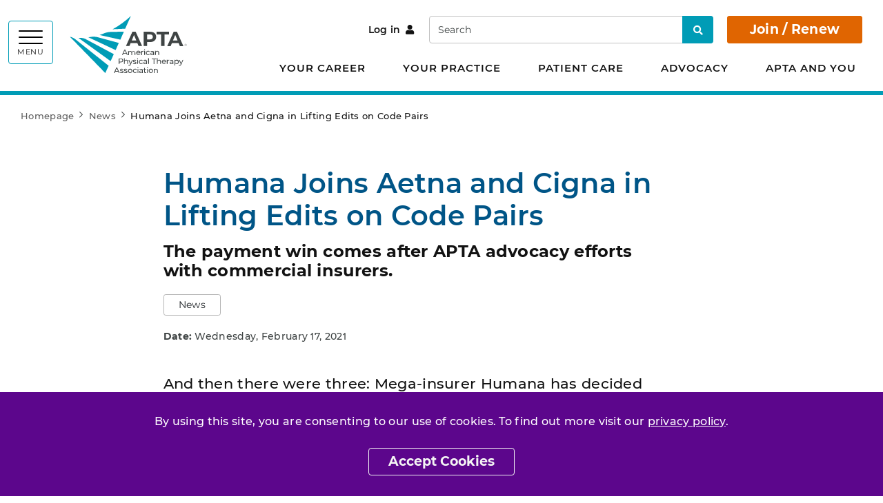

--- FILE ---
content_type: text/html; charset=utf-8
request_url: https://www.apta.org/news/2021/02/17/humana-lifts-ncci-edits
body_size: 11714
content:


<!DOCTYPE html>
<html lang="en">
<head>
    <meta charset="utf-8">
    <meta content="width=device-width, initial-scale=1, shrink-to-fit=no" name="viewport">
    <meta http-equiv="X-UA-Compatible" content="IE=edge" />
    <meta name="theme-color" content="">
    <link rel="icon" type="image/svg+xml" href="/favicon.svg">
    <link rel="alternate icon" href="/favicon.ico">
    <link rel="mask-icon" href="/favicon.svg" color="#009cb6">
    <link href="/Static/Apta/dist/css/main.css?v=8EAZiou2BUCTcQus6Zcw" rel="stylesheet" />
    <link href="https://www.apta.org/news/2021/02/17/humana-lifts-ncci-edits" rel="canonical" />
    
    
        <title>Humana Joins Aetna and Cigna in Lifting Edits on Code Pairs | APTA</title>
    

<meta name="og:site_name" content="APTA" />
    <meta property="og:type" content="Website">
    <meta property="og:title" content="Humana Joins Aetna and Cigna in Lifting Edits on Code Pairs">
    <meta name="description" content="The payment win comes after APTA advocacy efforts with commercial insurers." />
    <meta property="og:description" content="The payment win comes after APTA advocacy efforts with commercial insurers.">
    <meta property="og:image" content="https://www.apta.org/siteassets/social-cards/apta-440x225.png">
<meta property="og:url" content="https://www.apta.org/news/2021/02/17/humana-lifts-ncci-edits">
<meta name="twitter:card" content="summary_large_image">

    <meta property="article:published_time" content="2021-02-17T19:05:48" />



    <script>aptaData = {"loggedinStatus":"logged_out"}; dataLayer.push(aptaData);</script>

    

    
    

            <script>(function (w, d, s, l, i) { w[l] = w[l] || []; w[l].push({ 'gtm.start': new Date().getTime(), event: 'gtm.js' }); var f = d.getElementsByTagName(s)[0], j = d.createElement(s), dl = l != 'dataLayer' ? '&l=' + l : ''; j.async = true; j.src = 'https://www.googletagmanager.com/gtm.js?id=' + i + dl; f.parentNode.insertBefore(j, f); })(window, document, 'script', 'dataLayer', 'GTM-KVFPLFQ');</script>

    <script type="text/javascript">var appInsights=window.appInsights||function(config){function t(config){i[config]=function(){var t=arguments;i.queue.push(function(){i[config].apply(i,t)})}}var i={config:config},u=document,e=window,o="script",s="AuthenticatedUserContext",h="start",c="stop",l="Track",a=l+"Event",v=l+"Page",r,f;setTimeout(function(){var t=u.createElement(o);t.src=config.url||"https://js.monitor.azure.com/scripts/a/ai.0.js";u.getElementsByTagName(o)[0].parentNode.appendChild(t)});try{i.cookie=u.cookie}catch(y){}for(i.queue=[],r=["Event","Exception","Metric","PageView","Trace","Dependency"];r.length;)t("track"+r.pop());return t("set"+s),t("clear"+s),t(h+a),t(c+a),t(h+v),t(c+v),t("flush"),config.disableExceptionTracking||(r="onerror",t("_"+r),f=e[r],e[r]=function(config,t,u,e,o){var s=f&&f(config,t,u,e,o);return s!==!0&&i["_"+r](config,t,u,e,o),s}),i}({instrumentationKey:"be03de69-21c9-435f-94d9-f8135d68d672",sdkExtension:"a"});window.appInsights=appInsights;appInsights.queue&&appInsights.queue.length===0&&appInsights.trackPageView();</script></head>


<body class="site-body l-body has-header-fixed " data-off-canvas-breakpoint="768" data-show-grid-overlay="" data-show-image-specs="False">
        <noscript><iframe src="https://www.googletagmanager.com/ns.html?id=GTM-KVFPLFQ" height="0" width="0" style="display:none;visibility:hidden"></iframe></noscript>
    <div class="site-surround l-surround">
        <header class="site-header-surround">
            <a class="site-skippy btn btn-secondary d-print-none" href="#content">
                Skip to main content
            </a>
            

<div class="site-header site-header--desktop l-header slide-over-transition d-none d-md-block has-abbreviated-logo">
    <div class="container px-0">
        <div class="site-header__elements l-header__elements clearfix">
            <button class="site-header__toggle site-header__toggle--mega toggle-hamburger float-left" id="megaToggle" type="button" aria-expanded="false" aria-controls="megaMenu" data-toggle="collapse" data-target="#megaMenu">
                    <span class="site-header__burger-wrapper toggle-hamburger__wrapper">
        <span class="site-header__burger-bun toggle-hamburger__bun"></span>
        <span class="site-header__burger-bun toggle-hamburger__bun"></span>
        <span class="site-header__burger-bun toggle-hamburger__bun"></span>
    </span>
    <span class="site-header__burger-text toggle-hamburger__text text-uppercase">
        Menu
    </span>

            </button>
            <div class="site-header__mega collapse" id="megaMenu" tabindex="-1" aria-labelledby="megaToggle">
                <div class="site-header__mega__menu h-100">
                    <div class="bg-gray-100 d-lg-none">
                        <div class="site-header__search container">
                            <form class="site-header__search__form w-100" action="/search" method="get">
                                <label class="sr-only" for="searchTablet">Search</label>
                                <input class="form-control" id="searchTablet" type="text" name="q" placeholder="Search">
                                <button type="submit">
                                    <span class="sr-only">Search</span>
                                    <i class="fas fa-search fw-600" aria-hidden="true"></i>
                                </button>
                            </form>
                        </div>
                    </div>
                    <div class="container py-40px px-30px ff-apta-sans h-100">
                        <div class="row h-100">
                                <div class="col-md-6 col-xl">
                                        <ul class="site-header__mega__list">
                                            <li>
                                                <a class="h4 mb-13px d-inline-block" href="/your-career">Your Career</a>
                                                <ul>
    <li>
<a href="/your-career/careers-in-physical-therapy">Careers in Physical Therapy</a>        
    </li>
    <li>
<a href="/your-career/career-advancement">Career Advancement</a>        
    </li>
    <li>
<a href="/your-career/courses-and-events">Courses and Events</a>                        <ul>
    <li>
<a href="https://learningcenter.apta.org/">APTA Learning Center</a>        
    </li>
    <li>
<a href="/link/05e8112e47374d05abcae59d7badbc61.aspx">APTA Combined Sections Meeting</a>        
    </li>
    <li>
<a href="/your-career/courses-and-events/event-commitments">APTA Event Commitments</a>        
    </li>
                </ul>

    </li>
    <li>
<a href="https://jobs.apta.org/">Find PT and PTA Jobs</a>        
    </li>
                                                </ul>
                                            </li>
                                        </ul>
                                        <ul class="site-header__mega__list">
                                            <li>
                                                <a class="h4 mb-13px d-inline-block" href="/your-practice">Your Practice</a>
                                                <ul>
    <li>
<a href="/your-practice/payment">Payment</a>        
    </li>
    <li>
<a href="/your-practice/practice-models-and-settings">Practice Models and Settings</a>        
    </li>
    <li>
<a href="/your-practice/scope-of-practice">Scope of Practice</a>        
    </li>
    <li>
<a href="/link/83c5e16476f642eaa2de8940271f8bce.aspx">APTA Fit for Practice</a>        
    </li>
    <li>
<a href="/your-practice/supervision-teamwork">Supervision and Teamwork</a>        
    </li>
    <li>
<a href="/your-practice/documentation">Documentation</a>        
    </li>
    <li>
<a href="/your-practice/licensure">Licensure</a>        
    </li>
    <li>
<a href="/your-practice/national-provider-identifier">National Provider Identifier</a>        
    </li>
    <li>
<a href="/your-practice/ethics-and-professionalism">Ethics and Professionalism</a>        
    </li>
                                                </ul>
                                            </li>
                                        </ul>
                                </div>
                                <div class="col-md-6 col-xl">
                                        <ul class="site-header__mega__list">
                                            <li>
                                                <a class="h4 mb-13px d-inline-block" href="/patient-care">Patient Care</a>
                                                <ul>
    <li>
<a href="/patient-care/evidence-based-practice-resources">Evidence-Based Practice Resources</a>                        <ul>
    <li>
<a href="/patient-care/evidence-based-practice-resources/article-search">APTA Article Search</a>        
    </li>
    <li>
<a href="/patient-care/evidence-based-practice-resources/clinical-summaries">Clinical Summaries</a>        
    </li>
    <li>
<a href="/patient-care/evidence-based-practice-resources/cpgs">Clinical Practice Guidelines</a>                        <ul>
    <li>
<a href="/patient-care/evidence-based-practice-resources/cpgs/who-guidelines-on-meningitis-diagnosis-treatment-and-care">WHO Guidelines on Meningitis Diagnosis, Treatment, and Care</a>        
    </li>
    <li>
<a href="/patient-care/evidence-based-practice-resources/cpgs/physical-therapy-management-of-fall-risk-in-community-dwelling-older-adults">Physical Therapy Management of Fall Risk in Community-Dwelling Older Adults (CPG+)</a>        
    </li>
    <li>
<a href="/patient-care/evidence-based-practice-resources/cpgs/a-core-set-of-outcome-measures-to-assess-physical-function-for-adults">A Core Set of Outcome Measures to Assess Physical Function for Adults</a>        
    </li>
    <li>
<a href="/patient-care/evidence-based-practice-resources/cpgs/recommendations-for-interventions-to-improve-function-in-patients-with-lung-cancer">Recommendations for Interventions to Improve Function in Patients With Lung Cancer</a>        
    </li>
    <li>
<a href="/patient-care/evidence-based-practice-resources/cpgs/2024-guideline-for-the-primary-prevention-of-stroke">2024 Guideline for the Primary Prevention of Stroke</a>        
    </li>
    <li>
<a href="/patient-care/evidence-based-practice-resources/cpgs/physical-activity-clinical-practice-guideline-people-with-moderate-severe-traumatic-brain-injury">A Physical Activity Clinical Practice Guideline for People With Moderate to Severe Traumatic Brain Injury</a>        
    </li>
    <li>
<a href="/patient-care/evidence-based-practice-resources/cpgs/nccn-guidelines-insights-survivorship-version-1.2023">NCCN Guidelines Insights: Survivorship, Version 1.2023</a>        
    </li>
    <li>
<a href="/patient-care/evidence-based-practice-resources/cpgs/physical-activity-programs-for-people-with-disabilities">Prescribing Exercise and Designing Physical Activity Programs for People With Disabilities</a>        
    </li>
    <li>
<a href="/patient-care/evidence-based-practice-resources/cpgs/managing-obesity-in-children">Managing Obesity in Children: A Clinical Practice Guideline</a>        
    </li>
    <li>
<a href="/patient-care/evidence-based-practice-resources/cpgs/management-of-headache">Management of Headache</a>        
    </li>
    <li>
<a href="/patient-care/evidence-based-practice-resources/cpgs/psychological-and-other-nonpharmacological-treatment-of-chronic-musculoskeletal-pain-in-adults">Psychological and Other Nonpharmacological Treatment of Chronic Musculoskeletal Pain in Adults</a>        
    </li>
    <li>
<a href="/patient-care/evidence-based-practice-resources/cpgs/exercisephysical-activity-in-individuals-with-type-2-diabetes">Exercise/Physical Activity in Individuals With Type 2 Diabetes</a>        
    </li>
    <li>
<a href="/patient-care/evidence-based-practice-resources/cpgs/2025-guideline-for-the-prevention-detection-evaluation-and-management-of-high-blood-pressure-in-adults">2025 Guideline for the Prevention, Detection, Evaluation and Management of High Blood Pressure in Adults</a>        
    </li>
                </ul>

    </li>
    <li>
<a href="/patient-care/evidence-based-practice-resources/test-measures">Tests and Measures</a>        
    </li>
                </ul>

    </li>
    <li>
<a href="/patient-care/symptoms-and-conditions">Symptoms and Conditions</a>        
    </li>
    <li>
<a href="/patient-care/interventions">Interventions</a>        
    </li>
    <li>
<a href="/patient-care/public-health-population-care">Public Health and Population Care</a>        
    </li>
                                                </ul>
                                            </li>
                                        </ul>
                                        <ul class="site-header__mega__list">
                                            <li>
                                                <a class="h4 mb-13px d-inline-block" href="/advocacy">Advocacy</a>
                                                <ul>
    <li>
<a href="/advocacy/issues">Issues</a>                        <ul>
    <li>
<a href="/advocacy/issues/apta-legislative-update-bill-status">APTA Legislative Update Bill Status</a>        
    </li>
    <li>
<a href="/advocacy/issues/state-advocacy-issues">State Advocacy Issues</a>        
    </li>
                </ul>

    </li>
    <li>
<a href="/advocacy/take-action">Take Action</a>        
    </li>
    <li>
<a href="/advocacy/apta-advocacy-network">APTA Advocacy Network</a>        
    </li>
                                                </ul>
                                            </li>
                                        </ul>
                                </div>
                                <div class="col-md-6 col-xl">
                                        <ul class="site-header__mega__list">
                                            <li>
                                                <a class="h4 mb-13px d-inline-block" href="/apta-and-you">APTA and You</a>
                                                <ul>
    <li>
<a href="/apta-and-you/about-us">About APTA</a>        
    </li>
    <li>
<a href="/apta-and-you/explore-apta-membership">Explore Membership</a>        
    </li>
    <li>
<a href="/apta-and-you/news-publications">News and Publications</a>        
    </li>
    <li>
<a href="/apta-and-you/belonging-and-excellence">Belonging and Excellence</a>        
    </li>
    <li>
<a href="/apta-and-you/chapters-sections-academies">APTA Chapters, Sections, and Academies</a>        
    </li>
    <li>
<a href="/apta-and-you/leadership-and-governance">Leadership and Governance</a>        
    </li>
    <li>
<a href="https://communities.apta.org/">APTA Community (Online Communities)</a>        
    </li>
    <li>
<a href="/apta-and-you/volunteer-opportunities">Volunteer Opportunities</a>        
    </li>
    <li>
<a href="/apta-and-you/honors-awards">Honors &amp; Awards Program</a>        
    </li>
    <li>
<a href="https://store.apta.org/">APTA Store</a>        
    </li>
                                                </ul>
                                            </li>
                                        </ul>
                                </div>
                                                            <div class="col-md-6 col-xl site-header__breakout py-40px color-white">
                                    <ul class="site-header__mega__list">
                                        <li>
                                            <span class="h4 mb-30px d-inline-block">I want to...</span>
                                            <ul class="list-border-left border-white">
                                                    <li>
                                                        <a class="color-white arrow-right" href="/apta-and-you/explore-apta-membership/join-renew">Join / Renew</a>
                                                    </li>
                                                    <li>
                                                        <a class="color-white arrow-right" href="/link/f25756bf57574b039c9913dd653d6b2e.aspx">Find a PT</a>
                                                    </li>
                                                    <li>
                                                        <a class="color-white arrow-right" href="/your-career/career-advancement/specialist-certification">Pursue Specialist Certification</a>
                                                    </li>
                                                    <li>
                                                        <a class="color-white arrow-right" href="https://store.apta.org/">Buy APTA Gear</a>
                                                    </li>
                                            </ul>
                                        </li>
                                    </ul>
                                    <ul class="site-header__mega__list mb-0">
                                            <li>
                                                <a class="color-white" href="/for-students">For Students</a>
                                            </li>
                                            <li>
                                                <a class="color-white" href="/for-early-career-pts-and-ptas">For Early-Career PTs and PTAs</a>
                                            </li>
                                            <li>
                                                <a class="color-white" href="/for-ptas">For PTAs</a>
                                            </li>
                                            <li>
                                                <a class="color-white" href="/for-educators">For Educators</a>
                                            </li>
                                    </ul>
                                </div>
                        </div>
                    </div>
                </div>
            </div>
                <h1 class="site-header__branding">
<a href="/" title="APTA">                <img class="site-header__logo-full" id="site-logo-full" src="/contentassets/1516fc349ca340d19df8c624e6a79767/apta-full.svg" alt="">
                <img class="site-header__logo-acronym" id="site-logo-abbreviated" src="/contentassets/1516fc349ca340d19df8c624e6a79767/apta-full.svg" alt="">
            <span class="sr-only">APTA</span>
</a>    </h1>

            <div class="float-right mr-30px">
                    <div class="site-header__account-link site-header__account-link--desktop d-inline-block">
                            <a class="btn btn-link px-0 mr-3" href="https://aptaapps.apta.org/Login/SSO.aspx?RedirectTo=https://www.apta.org/aptaauth/aptaauthentication/authenticate&amp;contentlink=42756">
                                Log in<i class="fas fa-user ml-2" aria-hidden="true"></i>
                            </a>
                    </div>
                <div class="site-header__search site-header__search--desktop d-none d-lg-inline-block">
                    <form class="site-header__search__form" action="/search" method="get">
                        <label class="sr-only" for="searchDesktop">Search</label>
                        <input class="form-control" id="searchDesktop" type="text" name="q" placeholder="Search">
                        <button type="submit">
                            <span class="sr-only">Search</span>
                            <i class="fas fa-search fw-600" aria-hidden="true"></i>
                        </button>
                    </form>
                </div>
                        <a class="site-header__cta-btn btn btn-primary" href="https://www.apta.org/apta-and-you/explore-apta-membership/join-renew?RedirectTo=https://www.apta.org/aptaauth/aptaauthentication/authenticate&amp;contentlink=42756">
                            Join / Renew
                        </a>
                            </div>
            <nav class="site-header__top-level-mln mln mln--navbar" data-mln-breakpoint="992">
                <ul class="mln__list site-header__top-level d-none d-lg-block ff-apta-sans">
                        <li>
                            <a href="/your-career">Your Career</a>
                                <ul>
                                        <li>
                                            <a href="/your-career/careers-in-physical-therapy">Careers in Physical Therapy</a>

                                        </li>
                                        <li>
                                            <a href="/your-career/career-advancement">Career Advancement</a>

                                        </li>
                                        <li>
                                            <a href="/your-career/courses-and-events">Courses and Events</a>

                                                <ul>
                                                        <li>
                                                            <a href="https://learningcenter.apta.org/">APTA Learning Center</a>
                                                        </li>
                                                        <li>
                                                            <a href="/link/05e8112e47374d05abcae59d7badbc61.aspx">APTA Combined Sections Meeting</a>
                                                        </li>
                                                        <li>
                                                            <a href="/your-career/courses-and-events/event-commitments">APTA Event Commitments</a>
                                                        </li>
                                                </ul>
                                        </li>
                                        <li>
                                            <a href="https://jobs.apta.org/">Find PT and PTA Jobs</a>

                                        </li>
                                </ul>
                        </li>
                        <li>
                            <a href="/your-practice">Your Practice</a>
                                <ul>
                                        <li>
                                            <a href="/your-practice/payment">Payment</a>

                                        </li>
                                        <li>
                                            <a href="/your-practice/practice-models-and-settings">Practice Models and Settings</a>

                                        </li>
                                        <li>
                                            <a href="/your-practice/scope-of-practice">Scope of Practice</a>

                                        </li>
                                        <li>
                                            <a href="/link/83c5e16476f642eaa2de8940271f8bce.aspx">APTA Fit for Practice</a>

                                        </li>
                                        <li>
                                            <a href="/your-practice/supervision-teamwork">Supervision and Teamwork</a>

                                        </li>
                                        <li>
                                            <a href="/your-practice/documentation">Documentation</a>

                                        </li>
                                        <li>
                                            <a href="/your-practice/licensure">Licensure</a>

                                        </li>
                                        <li>
                                            <a href="/your-practice/national-provider-identifier">National Provider Identifier</a>

                                        </li>
                                        <li>
                                            <a href="/your-practice/ethics-and-professionalism">Ethics and Professionalism</a>

                                        </li>
                                </ul>
                        </li>
                        <li>
                            <a href="/patient-care">Patient Care</a>
                                <ul>
                                        <li>
                                            <a href="/patient-care/evidence-based-practice-resources">Evidence-Based Practice Resources</a>

                                                <ul>
                                                        <li>
                                                            <a href="/patient-care/evidence-based-practice-resources/article-search">APTA Article Search</a>
                                                        </li>
                                                        <li>
                                                            <a href="/patient-care/evidence-based-practice-resources/clinical-summaries">Clinical Summaries</a>
                                                        </li>
                                                        <li>
                                                            <a href="/patient-care/evidence-based-practice-resources/cpgs">Clinical Practice Guidelines</a>
                                                        </li>
                                                        <li>
                                                            <a href="/patient-care/evidence-based-practice-resources/test-measures">Tests and Measures</a>
                                                        </li>
                                                </ul>
                                        </li>
                                        <li>
                                            <a href="/patient-care/symptoms-and-conditions">Symptoms and Conditions</a>

                                        </li>
                                        <li>
                                            <a href="/patient-care/interventions">Interventions</a>

                                        </li>
                                        <li>
                                            <a href="/patient-care/public-health-population-care">Public Health and Population Care</a>

                                        </li>
                                </ul>
                        </li>
                        <li>
                            <a href="/advocacy">Advocacy</a>
                                <ul>
                                        <li>
                                            <a href="/advocacy/issues">Issues</a>

                                                <ul>
                                                        <li>
                                                            <a href="/advocacy/issues/apta-legislative-update-bill-status">APTA Legislative Update Bill Status</a>
                                                        </li>
                                                        <li>
                                                            <a href="/advocacy/issues/state-advocacy-issues">State Advocacy Issues</a>
                                                        </li>
                                                </ul>
                                        </li>
                                        <li>
                                            <a href="/advocacy/take-action">Take Action</a>

                                        </li>
                                        <li>
                                            <a href="/advocacy/apta-advocacy-network">APTA Advocacy Network</a>

                                        </li>
                                </ul>
                        </li>
                        <li>
                            <a href="/apta-and-you">APTA and You</a>
                                <ul>
                                        <li>
                                            <a href="/apta-and-you/about-us">About APTA</a>

                                        </li>
                                        <li>
                                            <a href="/apta-and-you/explore-apta-membership">Explore Membership</a>

                                        </li>
                                        <li>
                                            <a href="/apta-and-you/news-publications">News and Publications</a>

                                        </li>
                                        <li>
                                            <a href="/apta-and-you/belonging-and-excellence">Belonging and Excellence</a>

                                        </li>
                                        <li>
                                            <a href="/apta-and-you/chapters-sections-academies">APTA Chapters, Sections, and Academies</a>

                                        </li>
                                        <li>
                                            <a href="/apta-and-you/leadership-and-governance">Leadership and Governance</a>

                                        </li>
                                        <li>
                                            <a href="https://communities.apta.org/">APTA Community (Online Communities)</a>

                                        </li>
                                        <li>
                                            <a href="/apta-and-you/volunteer-opportunities">Volunteer Opportunities</a>

                                        </li>
                                        <li>
                                            <a href="/apta-and-you/honors-awards">Honors &amp; Awards Program</a>

                                        </li>
                                        <li>
                                            <a href="https://store.apta.org/">APTA Store</a>

                                        </li>
                                </ul>
                        </li>
                </ul>
            </nav>
        </div>
    </div>
</div>

<div class="site-header site-header--mobile l-header slide-over-transition d-md-none has-abbreviated-logo">
    <div class="container-fluid px-0">
        <div class="site-header__elements l-header__elements">
            <button class="site-header__toggle toggle-off-canvas toggle-hamburger toggle-hamburger--to-x" type="button" aria-expanded="false" aria-controls="offCanvasArea">
                    <span class="site-header__burger-wrapper toggle-hamburger__wrapper">
        <span class="site-header__burger-bun toggle-hamburger__bun"></span>
        <span class="site-header__burger-bun toggle-hamburger__bun"></span>
        <span class="site-header__burger-bun toggle-hamburger__bun"></span>
    </span>
    <span class="site-header__burger-text toggle-hamburger__text text-uppercase">
        Menu
    </span>

            </button>
                <h1 class="site-header__branding">
<a href="/" title="APTA">                <img class="site-header__logo-full" id="site-logo-full" src="/contentassets/1516fc349ca340d19df8c624e6a79767/apta-full.svg" alt="">
                <img class="site-header__logo-acronym" id="site-logo-abbreviated" src="/contentassets/1516fc349ca340d19df8c624e6a79767/apta-full.svg" alt="">
            <span class="sr-only">APTA</span>
</a>    </h1>

                    <a class="site-header__cta-btn btn btn-primary" href="https://www.apta.org/apta-and-you/explore-apta-membership/join-renew?RedirectTo=https://www.apta.org/aptaauth/aptaauthentication/authenticate&amp;contentlink=42756">
                        Join / Renew
                    </a>
            <div class="l-off-canvas" id="offCanvasArea" tabindex="-1" aria-labelledby="offCanvasTitle">
                <div class="l-off-canvas__helper">
                    <span id="offCanvasTitle" class="sr-only">Site navigation</span>
                    <div class="site-header__search site-header__search--mobile">
                        <form class="site-header__search__form w-100" action="/search" method="get">
                            <label class="sr-only" for="searchMobile">Search</label>
                            <input class="form-control" id="searchMobile" type="text" name="q" placeholder="Search">
                            <button type="submit">
                                <span class="sr-only">Search</span>
                                <i class="fas fa-search fw-600" aria-hidden="true"></i>
                            </button>
                        </form>
                    </div>
                    <nav class="site-header__nav mln mln--slide-over mln--js-loaded" id="navPrimary" data-mln-breakpoint="768" aria-label="primary">
                            <div class="site-header__account-link site-header__account-link--mobile">
                                    <a class="btn btn-link" href="https://aptaapps.apta.org/Login/SSO.aspx?RedirectTo=https://www.apta.org/aptaauth/aptaauthentication/authenticate&amp;contentlink=42756">
                                        Log in<i class="fas fa-user ml-2" aria-hidden="true"></i>
                                    </a>
                            </div>
                                                <ul class="site-header__list mln__list">
    <li>
<a href="/your-career">Your Career</a>                        <ul>
    <li>
<a href="/your-career/careers-in-physical-therapy">Careers in Physical Therapy</a>        
    </li>
    <li>
<a href="/your-career/career-advancement">Career Advancement</a>        
    </li>
    <li>
<a href="/your-career/courses-and-events">Courses and Events</a>                        <ul>
    <li>
<a href="https://learningcenter.apta.org/">APTA Learning Center</a>        
    </li>
    <li>
<a href="/link/05e8112e47374d05abcae59d7badbc61.aspx">APTA Combined Sections Meeting</a>        
    </li>
    <li>
<a href="/your-career/courses-and-events/event-commitments">APTA Event Commitments</a>        
    </li>
                </ul>

    </li>
    <li>
<a href="https://jobs.apta.org/">Find PT and PTA Jobs</a>        
    </li>
                </ul>

    </li>
    <li>
<a href="/your-practice">Your Practice</a>                        <ul>
    <li>
<a href="/your-practice/payment">Payment</a>        
    </li>
    <li>
<a href="/your-practice/practice-models-and-settings">Practice Models and Settings</a>        
    </li>
    <li>
<a href="/your-practice/scope-of-practice">Scope of Practice</a>        
    </li>
    <li>
<a href="/link/83c5e16476f642eaa2de8940271f8bce.aspx">APTA Fit for Practice</a>        
    </li>
    <li>
<a href="/your-practice/supervision-teamwork">Supervision and Teamwork</a>        
    </li>
    <li>
<a href="/your-practice/documentation">Documentation</a>        
    </li>
    <li>
<a href="/your-practice/licensure">Licensure</a>        
    </li>
    <li>
<a href="/your-practice/national-provider-identifier">National Provider Identifier</a>        
    </li>
    <li>
<a href="/your-practice/ethics-and-professionalism">Ethics and Professionalism</a>        
    </li>
                </ul>

    </li>
    <li>
<a href="/patient-care">Patient Care</a>                        <ul>
    <li>
<a href="/patient-care/evidence-based-practice-resources">Evidence-Based Practice Resources</a>                        <ul>
    <li>
<a href="/patient-care/evidence-based-practice-resources/article-search">APTA Article Search</a>        
    </li>
    <li>
<a href="/patient-care/evidence-based-practice-resources/clinical-summaries">Clinical Summaries</a>        
    </li>
    <li>
<a href="/patient-care/evidence-based-practice-resources/cpgs">Clinical Practice Guidelines</a>                        <ul>
    <li>
<a href="/patient-care/evidence-based-practice-resources/cpgs/who-guidelines-on-meningitis-diagnosis-treatment-and-care">WHO Guidelines on Meningitis Diagnosis, Treatment, and Care</a>        
    </li>
    <li>
<a href="/patient-care/evidence-based-practice-resources/cpgs/physical-therapy-management-of-fall-risk-in-community-dwelling-older-adults">Physical Therapy Management of Fall Risk in Community-Dwelling Older Adults (CPG+)</a>        
    </li>
    <li>
<a href="/patient-care/evidence-based-practice-resources/cpgs/a-core-set-of-outcome-measures-to-assess-physical-function-for-adults">A Core Set of Outcome Measures to Assess Physical Function for Adults</a>        
    </li>
    <li>
<a href="/patient-care/evidence-based-practice-resources/cpgs/recommendations-for-interventions-to-improve-function-in-patients-with-lung-cancer">Recommendations for Interventions to Improve Function in Patients With Lung Cancer</a>        
    </li>
    <li>
<a href="/patient-care/evidence-based-practice-resources/cpgs/2024-guideline-for-the-primary-prevention-of-stroke">2024 Guideline for the Primary Prevention of Stroke</a>        
    </li>
    <li>
<a href="/patient-care/evidence-based-practice-resources/cpgs/physical-activity-clinical-practice-guideline-people-with-moderate-severe-traumatic-brain-injury">A Physical Activity Clinical Practice Guideline for People With Moderate to Severe Traumatic Brain Injury</a>        
    </li>
    <li>
<a href="/patient-care/evidence-based-practice-resources/cpgs/nccn-guidelines-insights-survivorship-version-1.2023">NCCN Guidelines Insights: Survivorship, Version 1.2023</a>        
    </li>
    <li>
<a href="/patient-care/evidence-based-practice-resources/cpgs/physical-activity-programs-for-people-with-disabilities">Prescribing Exercise and Designing Physical Activity Programs for People With Disabilities</a>        
    </li>
    <li>
<a href="/patient-care/evidence-based-practice-resources/cpgs/managing-obesity-in-children">Managing Obesity in Children: A Clinical Practice Guideline</a>        
    </li>
    <li>
<a href="/patient-care/evidence-based-practice-resources/cpgs/management-of-headache">Management of Headache</a>        
    </li>
    <li>
<a href="/patient-care/evidence-based-practice-resources/cpgs/psychological-and-other-nonpharmacological-treatment-of-chronic-musculoskeletal-pain-in-adults">Psychological and Other Nonpharmacological Treatment of Chronic Musculoskeletal Pain in Adults</a>        
    </li>
    <li>
<a href="/patient-care/evidence-based-practice-resources/cpgs/exercisephysical-activity-in-individuals-with-type-2-diabetes">Exercise/Physical Activity in Individuals With Type 2 Diabetes</a>        
    </li>
    <li>
<a href="/patient-care/evidence-based-practice-resources/cpgs/2025-guideline-for-the-prevention-detection-evaluation-and-management-of-high-blood-pressure-in-adults">2025 Guideline for the Prevention, Detection, Evaluation and Management of High Blood Pressure in Adults</a>        
    </li>
                </ul>

    </li>
    <li>
<a href="/patient-care/evidence-based-practice-resources/test-measures">Tests and Measures</a>        
    </li>
                </ul>

    </li>
    <li>
<a href="/patient-care/symptoms-and-conditions">Symptoms and Conditions</a>        
    </li>
    <li>
<a href="/patient-care/interventions">Interventions</a>        
    </li>
    <li>
<a href="/patient-care/public-health-population-care">Public Health and Population Care</a>        
    </li>
                </ul>

    </li>
    <li>
<a href="/advocacy">Advocacy</a>                        <ul>
    <li>
<a href="/advocacy/issues">Issues</a>                        <ul>
    <li>
<a href="/advocacy/issues/apta-legislative-update-bill-status">APTA Legislative Update Bill Status</a>        
    </li>
    <li>
<a href="/advocacy/issues/state-advocacy-issues">State Advocacy Issues</a>        
    </li>
                </ul>

    </li>
    <li>
<a href="/advocacy/take-action">Take Action</a>        
    </li>
    <li>
<a href="/advocacy/apta-advocacy-network">APTA Advocacy Network</a>        
    </li>
                </ul>

    </li>
    <li>
<a href="/apta-and-you">APTA and You</a>                        <ul>
    <li>
<a href="/apta-and-you/about-us">About APTA</a>        
    </li>
    <li>
<a href="/apta-and-you/explore-apta-membership">Explore Membership</a>        
    </li>
    <li>
<a href="/apta-and-you/news-publications">News and Publications</a>        
    </li>
    <li>
<a href="/apta-and-you/belonging-and-excellence">Belonging and Excellence</a>        
    </li>
    <li>
<a href="/apta-and-you/chapters-sections-academies">APTA Chapters, Sections, and Academies</a>        
    </li>
    <li>
<a href="/apta-and-you/leadership-and-governance">Leadership and Governance</a>        
    </li>
    <li>
<a href="https://communities.apta.org/">APTA Community (Online Communities)</a>        
    </li>
    <li>
<a href="/apta-and-you/volunteer-opportunities">Volunteer Opportunities</a>        
    </li>
    <li>
<a href="/apta-and-you/honors-awards">Honors &amp; Awards Program</a>        
    </li>
    <li>
<a href="https://store.apta.org/">APTA Store</a>        
    </li>
                </ul>

    </li>
                                                            <li>
                                    <a>I want to...</a>
                                    <ul>
                                            <li>
                                                <a href="/apta-and-you/explore-apta-membership/join-renew">Join / Renew</a>
                                            </li>
                                            <li>
                                                <a href="/link/f25756bf57574b039c9913dd653d6b2e.aspx">Find a PT</a>
                                            </li>
                                            <li>
                                                <a href="/your-career/career-advancement/specialist-certification">Pursue Specialist Certification</a>
                                            </li>
                                            <li>
                                                <a href="https://store.apta.org/">Buy APTA Gear</a>
                                            </li>
                                    </ul>
                                </li>
                        </ul>
                        <ul class="site-header__secondary-nav list-unstyled">
                                <li>
                                    <a href="/for-students">For Students</a>
                                </li>
                                <li>
                                    <a href="/for-early-career-pts-and-ptas">For Early-Career PTs and PTAs</a>
                                </li>
                                <li>
                                    <a href="/for-ptas">For PTAs</a>
                                </li>
                                <li>
                                    <a href="/for-educators">For Educators</a>
                                </li>
                        </ul>
                    </nav>
                </div>
            </div>
        </div>
    </div>
</div>






        </header>
        <div class="site-header__rule"></div>
        
        <div class="site-canvas l-canvas slide-over-transition">
            <a class="anchor" id="content"></a>
            <main class="site-main">
                    <div class="page-alert page-alert--gdpr page-alert--primary alert alert-dismissible fade show fixed-bottom m-0 rounded-0 border-0 color-white p-30px" role="alert">
                        <div class="container px-30px">
                            <div class="text-center ff-apta-sans rich-text-editor rich-text-editor--article fs-16px">
                                <p>By using this site, you are consenting to our use of cookies. To find out more visit our <a title="privacy policy" href="/web/privacy-policy">privacy policy</a>.</p>
                                <button type="button" class="btn btn-outline-light btn-hover-dark" data-alertid="AcceptedGDPR" data-duration="Year" data-dismiss="alert">Accept Cookies</button>
                            </div>
                        </div>
                    </div>

                <nav class="mt-5px mb-block-common" aria-label="breadcrumb">
    <div class="container px-30px">
        <div class="row">
            <div class="col-12">
                <ol class="breadcrumb bg-transparent ff-apta-sans fs-13px mb-0 p-0 pt-3">
                            <li class="breadcrumb-item">
            <a href="/">Homepage</a>
        </li>
        <li class="breadcrumb-item">
            <a href="/news">News</a>
        </li>
        <li class="breadcrumb-item">
            <span>Humana Joins Aetna and Cigna in Lifting Edits on Code Pairs</span>
        </li>

                </ol>
            </div>
        </div>
    </div>
</nav>

                <div class="container px-30px mb-50px">
    <div class="row">

        <div class="col-lg-8 offset-lg-2 pr-xl-90px page-copy-area">
            <div class="page-header mb-40px">
                
                <h1 class="color-blue-700 mb-15px fw-600">Humana Joins Aetna and Cigna in Lifting Edits on Code Pairs</h1>
                <p class="h4 mb-20px">The payment win comes after APTA advocacy efforts with commercial insurers.</p>
<div class="mb-20px">                        <a class="btn btn-tag font-weight-normal btn-sm fs-14px" href="/article?articlesubtypeid=33661" role="button"><span>News</span></a>
</div>                        <div class="ff-apta-sans fs-14px color-gray-600 fw-500">
                            <strong>Date:</strong> Wednesday, February 17, 2021
                        </div>
            </div>
            <article class="rich-text-editor rich-text-editor--article">
                <p class="lead">And then there were three: Mega-insurer Humana has decided that it will follow suit with a recent Centers for Medicare &amp; Medicaid Services decision and permit certain common current procedural terminology code pairings that were severely restricted by National Correct Coding Initiative Procedure to Procedure edits. The decision makes Humana the third major commercial payer to make the shift.</p>
                <p>In response to advocacy efforts by APTA, CMS published new edit files effective Jan. 1, 2021, and made the edit deletions retroactively effective to Jan. 1, 2020. Humana&rsquo;s policy is consistent with the CMS changes.</p>
<p>The Humana decision significantly reduces the instances in which a PT will need to append the 59, X, XE, XP, XS, or XU modifiers and will eliminate situations in which certain code pairs were prohibited. The change is anticipated to have a positive impact on the provision of necessary care and reduce administrative burden associated with claim denials and appeals.</p>
<p>According to Humana, it will reprocess claims that were denied based on the edits dating back to Jan. 1, 2020, if a provider requests that the claim be reprocessed.</p>
<p>The decision makes Humana the third major commercial insurer to drop the edits. In January, <a title="APTA news story" href="/article/2021/01/25/ncci-edits-four-things">Cigna became the first major insurer</a> to follow CMS' lead. <a title="APTA news story" href="/news/2021/02/05/aetna-ncci-lifted">Aetna followed</a> in early February. Anthem has yet to release a final decision, but in preliminary communication with APTA, Anthem has indicated it will adopt the change as well. APTA is waiting on clarification on the time frame and whether 2020 claims will be reprocessed.</p>
<p>Each insurer is approaching the shift in slightly different ways when it comes to how claims will be processed:</p>
<ul>
<li>CIGNA will not retroactively process claims but will acknowledge the NCCI edits deletions starting Jan. 1, 2021.</li>
<li>Aetna will retroactively reprocess claims to Jan 1, 2020. Providers do not need to resubmit their claims; instead, Aetna will auto-process the claims. The insurer says this could take several months.</li>
<li>Humana will retroactively reprocess claims to Jan. 2, 2020; however, unlike Aetna, providers must resubmit claims.</li>
</ul>
<p>(Want to keep up with the latest in payment? Subscribe to the free APTA Friday Focus series on payment issues, emailed to you on the fourth Friday of every month. Signing up is easy &mdash; just <a title="APTA email preferences page" href="https://aptaapps.apta.org/MyApta/EmailPreferences.aspx">visit this page to manage your email preferences</a>.)</p>
                <div class="text-right">
                    <a href="#content" title="Back to top">Back to top</a>
                </div>
            </article>
        </div>
        <div class="ad-space right-rail col-lg-3 mt-5 mt-lg-0">
                    </div>
    </div>
</div>







    <div class="container px-30px mb-block-common">
        <div class="row">
            <div class="col-lg-8 offset-lg-2 pr-xl-90px">
                <div class="addthis_toolbox d-inline-block rounded btn-tag px-3 py-1 ">
                    <span class="text-muted text-uppercase fs-14px ff-apta-sans fw-600">Share This <span class="px-1" aria-hidden="true">/</span></span>
                    <ul class="custom_images d-inline-block list-unstyled list-inline mb-0">
                        <li class="list-inline-item">
                            <a class="" href="mailto:?subject=Check out this link&amp;body=Check out this link https://www.apta.org/news/2021/02/17/humana-lifts-ncci-edits" rel="nofollow" target="_blank">
                                <i class="fas fa-envelope" aria-hidden="true"></i>
                                <span class="sr-only">Email</span>
                            </a>
                        </li>
                        <li class="list-inline-item">
                            <a class="addthis_button_print" onclick="window.print(); return false;">
                                <i class="fas fa-print" aria-hidden="true"></i>
                                <span class="sr-only">Print Page</span>
                            </a>
                        </li>
                    </ul>
                </div>
            </div>
        </div>
    </div>


    <div class="container px-30px mb-block-common">
        <div class="row">
            <div class="col-lg-8 offset-lg-2 pr-xl-90px">
                <ins class="adzone adzone-responsive mr-xl-90-negative" data-revive-id="727bec5e09208690b050ccfc6a45d384" data-revive-zoneid="4615" data-zoneid-desktop="4614" data-zoneid-mobile="4615"></ins>
            </div>
        </div>
    </div>

<div class="mb-0 bg-gray-100"><hr class="m-0"></hr><div class="container px-30px"><div class="gradient-rule"></div></div></div>


<div class="bg-gray-100 mb-block-common">
    <div class="container px-30px">
        <div class="row py-64px gutter-60px">
            <div class="col-lg-4 mb-4 mb-lg-0 child-links-underline">
                <div class="title-hr-after mb-5px">
                    <span class="title-hr-after__text color-blue-700 fs-20px ff-apta-sans fw-600">Resource Details</span>
                </div>
                <p class="fs-14px ff-apta-sans color-gray-600 fw-500">
                        <strong>Date:&nbsp;</strong>February 17, 2021<br>
                    <strong>Contact:&nbsp;</strong>    <a href="mailto:news@apta.org" title="news@apta.org">news@apta.org</a>
<br>
                    <strong>Content Type:&nbsp;</strong> News
                </p>
                
            </div>
            <div class="col-lg-4 mb-4 mb-lg-0 child-links-underline ">
                                            </div>
            <div class="col-lg-4 child-links-underline">

            </div>
        </div>
    </div>
</div>
    <div class="container px-30px mb-64px">
        <div class="row">
            <div class="col-lg-10 offset-lg-2">
                <h2 class="title-gradient h4 ff-roboto-sans mb-25px d-inline-block fw-900">You Might Also Like...</h2>
<div class="row gutter-40px mb-35px">
        <div class="col-md-4">
<a class="d-block mb-3 mb-md-0" href="/apta-magazine/2026/02/01/built-by-our-community-designed-for-our-future" title="Built by Our Community, Designed for Our Future: Inside APTA’s Strategic Framework for 2030">                <img class="w-100 h-auto" src="/siteassets/images/magazine/2026-02/strategic-framework-1-400x225.png?width=440&amp;height=225&amp;mode=crop" loading="lazy" alt="" height="225" width="400" />
</a>        </div>
    <div class="col-md-8">
            <p class="mb-7px text-uppercase color-gray-500 fs-14px ff-apta-sans fw-600">
                Article
            </p>
        <a class="h5 fw-600 fs-20px color-gray-600 mb-7px d-inline-block" href="/apta-magazine/2026/02/01/built-by-our-community-designed-for-our-future" title="Built by Our Community, Designed for Our Future">Built by Our Community, Designed for Our Future</a>        <p class="text-uppercase text-muted ff-apta-sans fw-600 fs-14px">Feb 1, 2026 <i aria-hidden="true" class="fas fa-lock ml-1"></i></p>
        <p class="fs-17px mb-0">Beginning in 2026, APTA is launching a new strategic framework, focused on the pillars of advancing payment, empowering members, and evolving practice.</p>
    </div>
</div><div class="row gutter-40px mb-35px">
    <div class="col-md-8">
            <p class="mb-7px text-uppercase color-gray-500 fs-14px ff-apta-sans fw-600">
                News
            </p>
        <a class="h5 fw-600 fs-20px color-gray-600 mb-7px d-inline-block" href="/article/2026/01/21/apta-invited-to-inform-key-congressional-caucus-on-medicare-payment-reform" title="APTA Invited to Inform Key Congressional Caucus on Medicare Payment Reform">APTA Invited to Inform Key Congressional Caucus on Medicare Payment Reform</a>        <p class="text-uppercase text-muted ff-apta-sans fw-600 fs-14px">Jan 21, 2026 </p>
        <p class="fs-17px mb-0">In response to an invitation to submit comments to the Congressional Doctors Caucus, APTA submitted extensive comments outlining the current payment challenges</p>
    </div>
</div><div class="row gutter-40px mb-35px">
    <div class="col-md-8">
            <p class="mb-7px text-uppercase color-gray-500 fs-14px ff-apta-sans fw-600">
                Article
            </p>
        <a class="h5 fw-600 fs-20px color-gray-600 mb-7px d-inline-block" href="/article/2026/01/21/apta-board-nominating-committee-recommendations-due-march-6" title="APTA Board, Nominating Committee Recommendations Due March 6">APTA Board, Nominating Committee Recommendations Due March 6</a>        <p class="text-uppercase text-muted ff-apta-sans fw-600 fs-14px">Jan 21, 2026 <i aria-hidden="true" class="fas fa-lock ml-1"></i></p>
        <p class="fs-17px mb-0">Do you know an APTA member who would make an exceptional leader in the association? The APTA Nominating Committee is seeking recommendations for national</p>
    </div>
</div>            </div>
        </div>
    </div>

    <div class="promoted-product container-fluid p-0 mb-block-common">
        <ins class="adzone adzone-fullwidth" data-revive-id="727bec5e09208690b050ccfc6a45d384" data-revive-zoneid="4659"></ins>
    </div>

            </main>

<footer class="site-footer bg-primary py-50px ff-apta-sans d-lg-none">
    <div class="site-footer__container container px-30px col-md-9 col-lg-12">
        <img class="site-footer__logo mx-auto d-block mb-25px" src="/contentassets/1516fc349ca340d19df8c624e6a79767/apta_ntl_white_rgb.svg" loading="lazy" />
        <div class="color-white fs-19px text-center mb-25px">
            <address>
                <strong>
                    3030 Potomac Ave., Suite 100<br>
                    Alexandria, VA 22305-3085
                </strong>
            </address>
        </div>
            <ul class="list-unstyled list-inline text-center mb-25px">
                        <li class="list-inline-item">
                            <a class="btn btn-outline-light rounded-circle p-0 d-flex align-items-center justify-content-center flex-column fs-17px" href="https://www.facebook.com/AmericanPhysicalTherapyAssociation/" style="width: 44px; height: 44px;">
                                <i class="fab fa-facebook-f" aria-hidden="true"></i>
                                <span class="sr-only">Facebook</span>
                            </a>
                        </li>
                        <li class="list-inline-item">
                            <a class="btn btn-outline-light rounded-circle p-0 d-flex align-items-center justify-content-center flex-column fs-17px" href="https://x.com/APTA_official" style="width: 44px; height: 44px;">
                                <i class="fab fa-twitter" aria-hidden="true"></i>
                                <span class="sr-only">X</span>
                            </a>
                        </li>
                        <li class="list-inline-item">
                            <a class="btn btn-outline-light rounded-circle p-0 d-flex align-items-center justify-content-center flex-column fs-17px" href="http://www.youtube.com/APTAvideo" style="width: 44px; height: 44px;">
                                <i class="fab fa-youtube" aria-hidden="true"></i>
                                <span class="sr-only">Youtube</span>
                            </a>
                        </li>
                        <li class="list-inline-item">
                            <a class="btn btn-outline-light rounded-circle p-0 d-flex align-items-center justify-content-center flex-column fs-17px" href="https://www.instagram.com/official_apta/" style="width: 44px; height: 44px;">
                                <i class="fab fa-instagram" aria-hidden="true"></i>
                                <span class="sr-only">Instagram</span>
                            </a>
                        </li>
                        <li class="list-inline-item">
                            <a class="btn btn-outline-light rounded-circle p-0 d-flex align-items-center justify-content-center flex-column fs-17px" href="https://www.linkedin.com/company/american-physical-therapy-association" style="width: 44px; height: 44px;">
                                <i class="fab fa-linkedin-in" aria-hidden="true"></i>
                                <span class="sr-only">LinkedIn</span>
                            </a>
                        </li>
                        <li class="list-inline-item">
                            <a class="btn btn-outline-light rounded-circle p-0 d-flex align-items-center justify-content-center flex-column fs-17px" href="https://www.threads.net/@official_apta" style="width: 44px; height: 44px;">
                                <i class="fab fa-threads" aria-hidden="true"></i>
                                <span class="sr-only">Threads</span>
                            </a>
                        </li>
            </ul>
        <div class="color-white fs-19px mb-25px">
            <div class="title-hr-after mb-25px">
                <span class="title-hr-after__text">
                    <strong>Do you need help?</strong>
                </span>
            </div>
                            <a class="btn btn-outline-light d-block text-center mb-15px" href="/need-help-contact-apta">
                    Contact Us
                </a>
            
        </div>
        <div class="color-white fs-19px">
                <div class="color-white fs-19px">
                    <div class="title-hr-after mb-15px">
                        <span class="title-hr-after__text">
                            <strong>Related APTA Sites</strong>
                        </span>
                    </div>
                    <ul class="list-unstyled mb-30px">
                            <li class="mb-5px">
                                <a href="https://jobs.apta.org/">
                                    <strong>APTA Career Center</strong>
                                </a>
                            </li>
                            <li class="mb-5px">
                                <a href="https://learningcenter.apta.org/">
                                    <strong>APTA Learning Center</strong>
                                </a>
                            </li>
                            <li class="mb-5px">
                                <a href="https://specialization.apta.org/">
                                    <strong>APTA Specialist Certification</strong>
                                </a>
                            </li>
                            <li class="mb-5px">
                                <a href="https://store.apta.org/">
                                    <strong>APTA Store</strong>
                                </a>
                            </li>
                            <li class="mb-5px">
                                <a href="https://csm.apta.org/">
                                    <strong>APTA CSM</strong>
                                </a>
                            </li>
                            <li class="mb-5px">
                                <a href="https://www.choosept.com/Default.aspx">
                                    <strong>ChoosePT.com</strong>
                                </a>
                            </li>
                            <li class="mb-5px">
                                <a href="https://www.valueofpt.com/">
                                    <strong>ValueofPT.com</strong>
                                </a>
                            </li>
                            <li class="mb-5px">
                                <a href="https://ptpac.apta.org/">
                                    <strong>PTPAC</strong>
                                </a>
                            </li>
                            <li class="mb-5px">
                                <a href="/link/12d5bef8988844ccbd867ee2c7800aa4.aspx">
                                    <strong>Guide to Physical Therapist Practice</strong>
                                </a>
                            </li>
                            <li class="mb-5px">
                                <a href="https://aptaapps.apta.org/redirect/ptj.aspx?origurl=https://academic.oup.com/ptj">
                                    <strong>PTJ</strong>
                                </a>
                            </li>
                            <li class="mb-5px">
                                <a href="https://abptrfe.apta.org/">
                                    <strong>ABPTRFE</strong>
                                </a>
                            </li>
                            <li class="mb-5px">
                                <a href="https://acapt.org/">
                                    <strong>ACAPT</strong>
                                </a>
                            </li>
                            <li class="mb-5px">
                                <a href="https://www.capteonline.org/">
                                    <strong>CAPTE</strong>
                                </a>
                            </li>
                            <li class="mb-5px">
                                <a href="https://foundation4pt.org/">
                                    <strong>Foundation for Physical Therapy Research</strong>
                                </a>
                            </li>
                    </ul>
                </div>
        </div>
<a class="btn btn-outline-light mb-45px d-block" href="http://aptaapps.apta.org/componentconnection/chaptersandsections.aspx?UniqueKey=">            <strong>Find your chapter or section</strong>
</a>        <hr class="bg-white mb-20px">
        <div class="color-white fs-13px">
            <h6>800-999-2782</h6>
<p style="font-size: 16px;"><a href="/advertisers-exhibitors-and-sponsors">For Advertisers, Exhibitors, and Sponsors</a>&nbsp; | &nbsp;<a href="/need-help-contact-apta/media-inquiries">For Media</a></p>
<p style="font-size: 16px;"><a href="/apta-and-you/about-us">About APTA</a>&nbsp; |&nbsp; <a title="APTA Membership" href="/apta-and-you/explore-apta-membership">APTA Membership</a>&nbsp; |&nbsp; <a title="Work at APTA" href="/apta-and-you/jobs-at-apta">Work at APTA</a></p>
<p style="font-size: 16px;"><a href="/web/privacy-policy">Privacy Policy</a>&nbsp; | &nbsp;<a href="/web/disclaimer">Disclaimer</a></p>
<p style="font-size: 16px;">All contents &copy; 2025 American Physical Therapy Association. All rights reserved.</p>
<p style="font-size: 16px;">Use of this and other APTA websites constitutes acceptance of our <a href="/web/terms-conditions">Terms &amp; Conditions.</a></p>
<!-- Global site tag (gtag.js) - Google Ads: 1025823284 -->
<p><a class="btn btn-primary" title="Join/Renew" href="/apta-and-you/explore-apta-membership/join-renew?RedirectTo=https://www.apta.org/aptaauth/aptaauthentication/authenticate&amp;contentlink=7">Join / Renew</a></p>
        </div>
    </div>
</footer>


<footer class="site-footer bg-primary py-50px ff-apta-sans d-none d-lg-block color-white">
    <div class="site-footer__container container px-30px">
        <div class="row">
            <div class="col-lg-3 col-xl-2">
                <img class="site-footer__logo mx-auto d-block mb-25px" src="/contentassets/1516fc349ca340d19df8c624e6a79767/apta_ntl_white_rgb.svg" loading="lazy" />
            </div>
            <div class="col-lg-4 col-xl-3">
                    <div class="color-white fs-19px mb-64px mt-20px">
                        <div class="title-hr-after mb-25px">
                            <span class="title-hr-after__text">
                                <strong>Do you need help?</strong>
                            </span>
                        </div>
                                                    <a href="/need-help-contact-apta" class="btn btn-outline-light d-block text-center mb-15px">
                                Contact Us
                            </a>
                                            </div>
            </div>
            <div class="col-lg-4 offset-lg-1 col-xl-5 offset-xl-2">
                    <ul class="list-unstyled list-inline text-right mb-25px mt-20px">
                                <li class="list-inline-item">
                                    <a class="btn btn-outline-light rounded-circle p-0 d-flex align-items-center justify-content-center flex-column fs-17px" href="https://www.facebook.com/AmericanPhysicalTherapyAssociation/" style="width: 34px; height: 34px;">
                                        <i class="fab fa-facebook-f" aria-hidden="true"></i>
                                        <span class="sr-only">Facebook</span>
                                    </a>
                                </li>
                                <li class="list-inline-item">
                                    <a class="btn btn-outline-light rounded-circle p-0 d-flex align-items-center justify-content-center flex-column fs-17px" href="https://x.com/APTA_official" style="width: 34px; height: 34px;">
                                        <i class="fab fa-twitter" aria-hidden="true"></i>
                                        <span class="sr-only">X</span>
                                    </a>
                                </li>
                                <li class="list-inline-item">
                                    <a class="btn btn-outline-light rounded-circle p-0 d-flex align-items-center justify-content-center flex-column fs-17px" href="http://www.youtube.com/APTAvideo" style="width: 34px; height: 34px;">
                                        <i class="fab fa-youtube" aria-hidden="true"></i>
                                        <span class="sr-only">Youtube</span>
                                    </a>
                                </li>
                                <li class="list-inline-item">
                                    <a class="btn btn-outline-light rounded-circle p-0 d-flex align-items-center justify-content-center flex-column fs-17px" href="https://www.instagram.com/official_apta/" style="width: 34px; height: 34px;">
                                        <i class="fab fa-instagram" aria-hidden="true"></i>
                                        <span class="sr-only">Instagram</span>
                                    </a>
                                </li>
                                <li class="list-inline-item">
                                    <a class="btn btn-outline-light rounded-circle p-0 d-flex align-items-center justify-content-center flex-column fs-17px" href="https://www.linkedin.com/company/american-physical-therapy-association" style="width: 34px; height: 34px;">
                                        <i class="fab fa-linkedin-in" aria-hidden="true"></i>
                                        <span class="sr-only">LinkedIn</span>
                                    </a>
                                </li>
                                <li class="list-inline-item">
                                    <a class="btn btn-outline-light rounded-circle p-0 d-flex align-items-center justify-content-center flex-column fs-17px" href="https://www.threads.net/@official_apta" style="width: 34px; height: 34px;">
                                        <i class="fab fa-threads" aria-hidden="true"></i>
                                        <span class="sr-only">Threads</span>
                                    </a>
                                </li>
                    </ul>
            </div>
            <div class="col-lg-6 col-xl-5">
                    <div class="color-white fs-19px">
                        <div class="title-hr-after mb-15px">
                            <span class="title-hr-after__text">
                                <strong>Related APTA Sites</strong>
                            </span>
                        </div>
                        <ul class="list-unstyled list-auto-col mb-30px">
                                <li class="mb-5px">
                                    <a href="https://jobs.apta.org/">
                                        <strong>APTA Career Center</strong>
                                    </a>
                                </li>
                                <li class="mb-5px">
                                    <a href="https://learningcenter.apta.org/">
                                        <strong>APTA Learning Center</strong>
                                    </a>
                                </li>
                                <li class="mb-5px">
                                    <a href="https://specialization.apta.org/">
                                        <strong>APTA Specialist Certification</strong>
                                    </a>
                                </li>
                                <li class="mb-5px">
                                    <a href="https://store.apta.org/">
                                        <strong>APTA Store</strong>
                                    </a>
                                </li>
                                <li class="mb-5px">
                                    <a href="https://csm.apta.org/">
                                        <strong>APTA CSM</strong>
                                    </a>
                                </li>
                                <li class="mb-5px">
                                    <a href="https://www.choosept.com/Default.aspx">
                                        <strong>ChoosePT.com</strong>
                                    </a>
                                </li>
                                <li class="mb-5px">
                                    <a href="https://www.valueofpt.com/">
                                        <strong>ValueofPT.com</strong>
                                    </a>
                                </li>
                                <li class="mb-5px">
                                    <a href="https://ptpac.apta.org/">
                                        <strong>PTPAC</strong>
                                    </a>
                                </li>
                                <li class="mb-5px">
                                    <a href="/link/12d5bef8988844ccbd867ee2c7800aa4.aspx">
                                        <strong>Guide to Physical Therapist Practice</strong>
                                    </a>
                                </li>
                                <li class="mb-5px">
                                    <a href="https://aptaapps.apta.org/redirect/ptj.aspx?origurl=https://academic.oup.com/ptj">
                                        <strong>PTJ</strong>
                                    </a>
                                </li>
                                <li class="mb-5px">
                                    <a href="https://abptrfe.apta.org/">
                                        <strong>ABPTRFE</strong>
                                    </a>
                                </li>
                                <li class="mb-5px">
                                    <a href="https://acapt.org/">
                                        <strong>ACAPT</strong>
                                    </a>
                                </li>
                                <li class="mb-5px">
                                    <a href="https://www.capteonline.org/">
                                        <strong>CAPTE</strong>
                                    </a>
                                </li>
                                <li class="mb-5px">
                                    <a href="https://foundation4pt.org/">
                                        <strong>Foundation for Physical Therapy Research</strong>
                                    </a>
                                </li>
                        </ul>
                    </div>
            </div>
            <div class="col-lg-6 offset-xl-1">
                <div class="color-white fs-19px text-right mb-25px">
                    <address>
                        <strong>
                            3030 Potomac Ave., Suite 100 | Alexandria, VA | 22305-3085
                        </strong>
                    </address>
                </div>
                <div class="color-white fs-13px text-right lh-1-point-68">
                    <h6>800-999-2782</h6>
<p style="font-size: 16px;"><a href="/advertisers-exhibitors-and-sponsors">For Advertisers, Exhibitors, and Sponsors</a>&nbsp; | &nbsp;<a href="/need-help-contact-apta/media-inquiries">For Media</a></p>
<p style="font-size: 16px;"><a href="/apta-and-you/about-us">About APTA</a>&nbsp; |&nbsp; <a title="APTA Membership" href="/apta-and-you/explore-apta-membership">APTA Membership</a>&nbsp; |&nbsp; <a title="Work at APTA" href="/apta-and-you/jobs-at-apta">Work at APTA</a></p>
<p style="font-size: 16px;"><a href="/web/privacy-policy">Privacy Policy</a>&nbsp; | &nbsp;<a href="/web/disclaimer">Disclaimer</a></p>
<p style="font-size: 16px;">All contents &copy; 2025 American Physical Therapy Association. All rights reserved.</p>
<p style="font-size: 16px;">Use of this and other APTA websites constitutes acceptance of our <a href="/web/terms-conditions">Terms &amp; Conditions.</a></p>
<!-- Global site tag (gtag.js) - Google Ads: 1025823284 -->
<p><a class="btn btn-primary" title="Join/Renew" href="/apta-and-you/explore-apta-membership/join-renew?RedirectTo=https://www.apta.org/aptaauth/aptaauthentication/authenticate&amp;contentlink=7">Join / Renew</a></p>
                </div>
            </div>
        </div>
<a class="d-inline-block color-white ff-roboto-sans fs-19px" href="http://aptaapps.apta.org/componentconnection/chaptersandsections.aspx?UniqueKey=">            <strong>Find your chapter or section</strong><i class="fas fa-chevron-double-right fs-13px ml-2" aria-hidden="true"></i>
</a>

    </div>
    <div class="fs-13px"><script>
//-------------------------------------------------------
var z_account = "00182381-760E-4B44-9F2B-D8425C01A7ED";
var z_collector = "APTA.informz.net";
var z_cookieDomain = "www.apta.org";
//-------------------------------------------------------
(function (e, o, n, r, t, a, s) { e[t] || (e.GlobalSnowplowNamespace = e.GlobalSnowplowNamespace || [], e.GlobalSnowplowNamespace.push(t), e[t] = function () { (e[t].q = e[t].q || []).push(arguments) }, e[t].q = e[t].q || [], a = o.createElement(n), s = o.getElementsByTagName(n)[0], a.async = 1, a.src = r, s.parentNode.insertBefore(a, s)) }(window, document, "script", "https://cdn.informz.net/web_trk/sp.js", "informz_trk")), informz_trk("newTracker", "infz", z_collector + "/web_trk/collector/", { appId: z_account, cookieDomain: z_cookieDomain }), informz_trk("setUserIdFromLocation", "_zs"), informz_trk("enableActivityTracking", 30, 15); informz_trk("trackPageView", null);
</script>



</div>
</footer>        </div>
        
    </div>
    <script src="/Static/Apta/dist/js/main.min.js?v=8EAZiou2BUCTcQus6Zcw"></script>
    
    <script async src="https://siteimproveanalytics.com/js/siteanalyze_6068249.js"></script>
</body>

<script type="text/javascript" src="https://dl.episerver.net/13.6.1/epi-util/find.js"></script>
<script type="text/javascript" src="/Static/Apta/dist/js/AlertBanner.min.js"></script>
<script type="text/javascript">
if(typeof FindApi === 'function'){var api = new FindApi();api.setApplicationUrl('/');api.setServiceApiBaseUrl('/find_v2/');api.processEventFromCurrentUri();api.bindWindowEvents();api.bindAClickEvent();api.sendBufferedEvents();}
</script>

</html>

--- FILE ---
content_type: text/css
request_url: https://tags.srv.stackadapt.com/sa.css
body_size: -11
content:
:root {
    --sa-uid: '0-eda3e1b5-be8f-567f-7cb1-c0765c20c50e';
}

--- FILE ---
content_type: text/javascript
request_url: https://polo.feathr.co/v1/analytics/match/script.js?a_id=690110e331728f13060ec4bc&pk=feathr
body_size: -596
content:
(function (w) {
    
        
    if (typeof w.feathr === 'function') {
        w.feathr('integrate', 'ttd', '697e9b92a911c9000252744a');
    }
        
        
    if (typeof w.feathr === 'function') {
        w.feathr('match', '697e9b92a911c9000252744a');
    }
        
    
}(window));